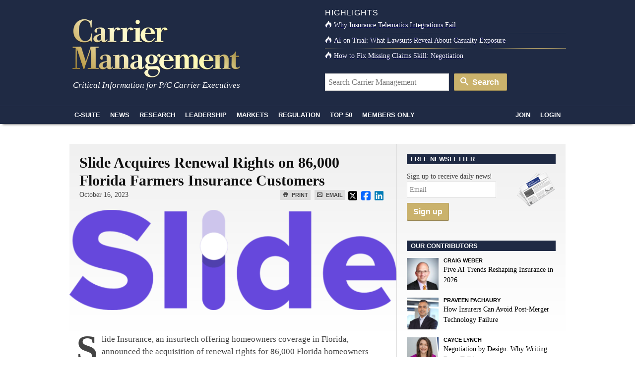

--- FILE ---
content_type: text/html; charset=UTF-8
request_url: https://www.carriermanagement.com/news/2023/10/16/254368.htm
body_size: 14527
content:
<!doctype html>
<html lang="en">
    <head>
  <meta charset="utf-8">
  <meta http-equiv="x-ua-compatible" content="ie=edge">
  <meta name="viewport" content="width=device-width, initial-scale=1">
  <script src="https://kit.fontawesome.com/bf319bf1b6.js" crossorigin="anonymous"></script>
  <meta name='robots' content='index, follow, max-image-preview:large, max-snippet:-1, max-video-preview:-1' />

	<title>Slide Acquires Renewal Rights on 86,000 Florida Farmers Insurance Customers</title>
	<link rel="canonical" href="https://www.carriermanagement.com/news/2023/10/16/254368.htm" />
	<meta property="og:locale" content="en_US" />
	<meta property="og:type" content="article" />
	<meta property="og:title" content="Slide Acquires Renewal Rights on 86,000 Florida Farmers Insurance Customers - Carrier Management" />
	<meta property="og:description" content="Slide Insurance, an insurtech offering homeowners coverage in Florida, announced the acquisition of renewal rights for 86,000 Florida homeowners insurance policies previously insured by Farmers Insurance. Farmers agents in Florida can work with Slide to ensure a smooth transition. Renewals issued by Slide will begin for February 2024 policy effective dates. The transaction does not &hellip; Continued" />
	<meta property="og:url" content="https://www.carriermanagement.com/news/2023/10/16/254368.htm" />
	<meta property="og:site_name" content="Carrier Management" />
	<meta property="article:modified_time" content="2023-10-16T22:30:45+00:00" />
	<meta property="og:image" content="https://www.carriermanagement.com/assets/Slide-full-color-digital-no-tagline.png" />
	<meta property="og:image:width" content="4939" />
	<meta property="og:image:height" content="1517" />
	<meta property="og:image:type" content="image/png" />
	<meta name="twitter:card" content="summary_large_image" />
	<meta name="twitter:label1" content="Est. reading time" />
	<meta name="twitter:data1" content="1 minute" />
	<meta name="twitter:label2" content="Written by" />
	<meta name="twitter:data2" content="admin" />
	<script type="application/ld+json" class="yoast-schema-graph">{"@context":"https://schema.org","@graph":[{"@type":"WebPage","@id":"https://www.carriermanagement.com/news/2023/10/16/254368.htm","url":"https://www.carriermanagement.com/news/2023/10/16/254368.htm","name":"Slide Acquires Renewal Rights on 86,000 Florida Farmers Insurance Customers - Carrier Management","isPartOf":{"@id":"https://www.carriermanagement.com/#website"},"primaryImageOfPage":{"@id":"https://www.carriermanagement.com/news/2023/10/16/254368.htm#primaryimage"},"image":{"@id":"https://www.carriermanagement.com/news/2023/10/16/254368.htm#primaryimage"},"thumbnailUrl":"/assets/Slide-full-color-digital-no-tagline.png","datePublished":"2023-10-16T15:19:18+00:00","dateModified":"2023-10-16T22:30:45+00:00","inLanguage":"en-US","potentialAction":[{"@type":"ReadAction","target":["https://www.carriermanagement.com/news/2023/10/16/254368.htm"]}]},{"@type":"ImageObject","inLanguage":"en-US","@id":"https://www.carriermanagement.com/news/2023/10/16/254368.htm#primaryimage","url":"/assets/Slide-full-color-digital-no-tagline.png","contentUrl":"/assets/Slide-full-color-digital-no-tagline.png","width":4939,"height":1517},{"@type":"WebSite","@id":"https://www.carriermanagement.com/#website","url":"https://www.carriermanagement.com/","name":"Carrier Management","description":"Critical Information for P/C Insurance Company Executives &amp; Directors","potentialAction":[{"@type":"SearchAction","target":{"@type":"EntryPoint","urlTemplate":"https://www.carriermanagement.com/?s={search_term_string}"},"query-input":{"@type":"PropertyValueSpecification","valueRequired":true,"valueName":"search_term_string"}}],"inLanguage":"en-US"}]}</script>


<link rel='dns-prefetch' href='//proxy.beyondwords.io' />
<link rel='dns-prefetch' href='//cdnjs.cloudflare.com' />
<link rel='dns-prefetch' href='//static.addtoany.com' />
<link rel="alternate" title="oEmbed (JSON)" type="application/json+oembed" href="https://www.carriermanagement.com/wp-json/oembed/1.0/embed?url=https%3A%2F%2Fwww.carriermanagement.com%2Fnews%2F2023%2F10%2F16%2F254368.htm" />
<link rel="alternate" title="oEmbed (XML)" type="text/xml+oembed" href="https://www.carriermanagement.com/wp-json/oembed/1.0/embed?url=https%3A%2F%2Fwww.carriermanagement.com%2Fnews%2F2023%2F10%2F16%2F254368.htm&#038;format=xml" />
<style id='wp-img-auto-sizes-contain-inline-css' type='text/css'>
img:is([sizes=auto i],[sizes^="auto," i]){contain-intrinsic-size:3000px 1500px}
/*# sourceURL=wp-img-auto-sizes-contain-inline-css */
</style>
<style id='classic-theme-styles-inline-css' type='text/css'>
/*! This file is auto-generated */
.wp-block-button__link{color:#fff;background-color:#32373c;border-radius:9999px;box-shadow:none;text-decoration:none;padding:calc(.667em + 2px) calc(1.333em + 2px);font-size:1.125em}.wp-block-file__button{background:#32373c;color:#fff;text-decoration:none}
/*# sourceURL=/wp-includes/css/classic-themes.min.css */
</style>
<link rel="stylesheet" href="https://cdnjs.cloudflare.com/ajax/libs/twitter-bootstrap/3.4.1/css/bootstrap.min.css">
<link rel="stylesheet" href="https://www.carriermanagement.com/app/themes/carriermanagement/mix/dist/cm.css?v=133">
    <script id="zones">
    <!--// <![CDATA[
        var OA_source = ""
        var OA_zones = {}
    // ]]> -->
    </script>
    <link rel="https://api.w.org/" href="https://www.carriermanagement.com/wp-json/" /><link rel="dns-prefetch" href="//ra.wellsmedia.com"><link rel="dns-prefetch" href="//doan9yfi4ok1q.cloudfront.net"><link rel="dns-prefetch" href="//d6zxf491dr98g.cloudfront.net"><link rel="dns-prefetch" href="//djj4itscfdfvu.cloudfront.net"><link rel="dns-prefetch" href="//cdn.segment.com"><link rel="dns-prefetch" href="//www.google-analytics.com"><link rel="dns-prefetch" href="//fonts.google.com"><link rel="dns-prefetch" href="//fonts.gstatic.com"><link rel="dns-prefetch" href="//cdnjs.cloudflare.com"><link rel="dns-prefetch" href="//ml314.com"><link rel="dns-prefetch" href="//in.getclicky.com"><link rel="dns-prefetch" href="//static.getclicky.com"><link rel="dns-prefetch" href="//www.woopra.com"><link rel="dns-prefetch" href="//static.woopra.com"><link rel="dns-prefetch" href="//pixel.quantserve.com"><link rel="dns-prefetch" href="//rules.quantcount.com"><link rel="dns-prefetch" href="//secure.quantserve.com"><script type="text/javascript">
!function(){var analytics=window.analytics=window.analytics||[];if(!analytics.initialize)if(analytics.invoked)window.console&&console.error&&console.error("Segment snippet included twice.");else{analytics.invoked=!0;analytics.methods=["trackSubmit","trackClick","trackLink","trackForm","pageview","identify","reset","group","track","ready","alias","debug","page","once","off","on","addSourceMiddleware","addIntegrationMiddleware","setAnonymousId","addDestinationMiddleware"];analytics.factory=function(e){return function(){var t=Array.prototype.slice.call(arguments);t.unshift(e);analytics.push(t);return analytics}};for(var e=0;e<analytics.methods.length;e++){var key=analytics.methods[e];analytics[key]=analytics.factory(key)}analytics.load=function(key,e){var t=document.createElement("script");t.type="text/javascript";t.async=!0;t.src="https://cdn.segment.com/analytics.js/v1/" + key + "/analytics.min.js";var n=document.getElementsByTagName("script")[0];n.parentNode.insertBefore(t,n);analytics._loadOptions=e};analytics._writeKey="bqXGlbC93QYmtYhizlE49NJv7C59SkY4";analytics.SNIPPET_VERSION="4.13.2";
analytics.load("bqXGlbC93QYmtYhizlE49NJv7C59SkY4");
analytics.page({"platform":"web","article-type":"free","category":"Industry News, News, U.S."});
}}();

//ccm informer
(function(f,i,c){var a=decodeURIComponent,e="",l="",o="||",g=";;",h="split",b="length",j="indexOf",k=0,n="localStorage",m="_ccmdt";f[c]=f[c]||{};function d(q){var p;if(f[n]){return f[n][q]||""}else{p=i.cookie.match(q+"=([^;]*)");return(p&&p[1])||""}}f[c].us={};e=a(d(m))[h](o);k=e[b];if(k>0){while(k--){l=e[k][h]("=");if(l[b]>1){if(l[1][j](g)>-1){f[c].us[l[0]]=l[1][h](g);f[c].us[l[0]].pop()}else{f[c].us[l[0]]=l[1]}}}}})(window,document,"_ml");

analytics.ready(function() {
        (function () {
        _ml = window._ml || {};
        _ml.eid = '80530';
        _ml.informer = {
            callback: function (gaSet,gaSend) { //call back when profile is loaded

                // GA4
                if (typeof analytics != 'undefined' && !_ml.isEmptyObj(_ml.us)) {
                  analytics.track("bombora_profile", {
                    nonInteraction: 1,
                    bombora_domain: _ml.us.dm,
                    bombora_company_revenue: _ml.us.cr,
                    bombora_company_size: _ml.us.cs,
                    bombora_decision_maker: _ml.us.dcm,
                    bombora_functional_area: (_ml.us.fa && _ml.us.fa.length > 0) ? _ml.us.fa[0] : null,
                    bombora_industry: _ml.us.ind,
                    bombora_install_data: (_ml.us.ins && _ml.us.ins.length > 0) ? _ml.us.ins[0] : null,
                    bombora_predictive_cat: (_ml.us.pc && _ml.us.pc.length > 0) ? _ml.us.pc[0] : null,
                    bombora_professional_grp: (_ml.us.pg && _ml.us.pg.length > 0) ? _ml.us.pg[0] : null,
                    bombora_seniority: _ml.us.sn,
                    bombora_topic: (_ml.us.tp && _ml.us.tp.length > 0) ? _ml.us.tp[0] : null,
                  });
                }

            },
            enable: true
        };
        var s = document.getElementsByTagName('script')[0], cd = new Date(), mltag = document.createElement('script');
        mltag.type = 'text/javascript'; mltag.async = true;
        mltag.src = 'https://ml314.com/tag.aspx?' + cd.getDate() + cd.getMonth() + cd.getFullYear();
        s.parentNode.insertBefore(mltag, s);
    })();
});

</script>

<script src="https://cdn.usefathom.com/script.js" data-site="UQAOLAVK" defer></script>

<script defer data-domain="carriermanagement.com" src="https://plausible.io/js/script.js"></script>
<style id='global-styles-inline-css' type='text/css'>
:root{--wp--preset--aspect-ratio--square: 1;--wp--preset--aspect-ratio--4-3: 4/3;--wp--preset--aspect-ratio--3-4: 3/4;--wp--preset--aspect-ratio--3-2: 3/2;--wp--preset--aspect-ratio--2-3: 2/3;--wp--preset--aspect-ratio--16-9: 16/9;--wp--preset--aspect-ratio--9-16: 9/16;--wp--preset--color--black: #000000;--wp--preset--color--cyan-bluish-gray: #abb8c3;--wp--preset--color--white: #ffffff;--wp--preset--color--pale-pink: #f78da7;--wp--preset--color--vivid-red: #cf2e2e;--wp--preset--color--luminous-vivid-orange: #ff6900;--wp--preset--color--luminous-vivid-amber: #fcb900;--wp--preset--color--light-green-cyan: #7bdcb5;--wp--preset--color--vivid-green-cyan: #00d084;--wp--preset--color--pale-cyan-blue: #8ed1fc;--wp--preset--color--vivid-cyan-blue: #0693e3;--wp--preset--color--vivid-purple: #9b51e0;--wp--preset--gradient--vivid-cyan-blue-to-vivid-purple: linear-gradient(135deg,rgb(6,147,227) 0%,rgb(155,81,224) 100%);--wp--preset--gradient--light-green-cyan-to-vivid-green-cyan: linear-gradient(135deg,rgb(122,220,180) 0%,rgb(0,208,130) 100%);--wp--preset--gradient--luminous-vivid-amber-to-luminous-vivid-orange: linear-gradient(135deg,rgb(252,185,0) 0%,rgb(255,105,0) 100%);--wp--preset--gradient--luminous-vivid-orange-to-vivid-red: linear-gradient(135deg,rgb(255,105,0) 0%,rgb(207,46,46) 100%);--wp--preset--gradient--very-light-gray-to-cyan-bluish-gray: linear-gradient(135deg,rgb(238,238,238) 0%,rgb(169,184,195) 100%);--wp--preset--gradient--cool-to-warm-spectrum: linear-gradient(135deg,rgb(74,234,220) 0%,rgb(151,120,209) 20%,rgb(207,42,186) 40%,rgb(238,44,130) 60%,rgb(251,105,98) 80%,rgb(254,248,76) 100%);--wp--preset--gradient--blush-light-purple: linear-gradient(135deg,rgb(255,206,236) 0%,rgb(152,150,240) 100%);--wp--preset--gradient--blush-bordeaux: linear-gradient(135deg,rgb(254,205,165) 0%,rgb(254,45,45) 50%,rgb(107,0,62) 100%);--wp--preset--gradient--luminous-dusk: linear-gradient(135deg,rgb(255,203,112) 0%,rgb(199,81,192) 50%,rgb(65,88,208) 100%);--wp--preset--gradient--pale-ocean: linear-gradient(135deg,rgb(255,245,203) 0%,rgb(182,227,212) 50%,rgb(51,167,181) 100%);--wp--preset--gradient--electric-grass: linear-gradient(135deg,rgb(202,248,128) 0%,rgb(113,206,126) 100%);--wp--preset--gradient--midnight: linear-gradient(135deg,rgb(2,3,129) 0%,rgb(40,116,252) 100%);--wp--preset--font-size--small: 13px;--wp--preset--font-size--medium: 20px;--wp--preset--font-size--large: 36px;--wp--preset--font-size--x-large: 42px;--wp--preset--spacing--20: 0.44rem;--wp--preset--spacing--30: 0.67rem;--wp--preset--spacing--40: 1rem;--wp--preset--spacing--50: 1.5rem;--wp--preset--spacing--60: 2.25rem;--wp--preset--spacing--70: 3.38rem;--wp--preset--spacing--80: 5.06rem;--wp--preset--shadow--natural: 6px 6px 9px rgba(0, 0, 0, 0.2);--wp--preset--shadow--deep: 12px 12px 50px rgba(0, 0, 0, 0.4);--wp--preset--shadow--sharp: 6px 6px 0px rgba(0, 0, 0, 0.2);--wp--preset--shadow--outlined: 6px 6px 0px -3px rgb(255, 255, 255), 6px 6px rgb(0, 0, 0);--wp--preset--shadow--crisp: 6px 6px 0px rgb(0, 0, 0);}:where(.is-layout-flex){gap: 0.5em;}:where(.is-layout-grid){gap: 0.5em;}body .is-layout-flex{display: flex;}.is-layout-flex{flex-wrap: wrap;align-items: center;}.is-layout-flex > :is(*, div){margin: 0;}body .is-layout-grid{display: grid;}.is-layout-grid > :is(*, div){margin: 0;}:where(.wp-block-columns.is-layout-flex){gap: 2em;}:where(.wp-block-columns.is-layout-grid){gap: 2em;}:where(.wp-block-post-template.is-layout-flex){gap: 1.25em;}:where(.wp-block-post-template.is-layout-grid){gap: 1.25em;}.has-black-color{color: var(--wp--preset--color--black) !important;}.has-cyan-bluish-gray-color{color: var(--wp--preset--color--cyan-bluish-gray) !important;}.has-white-color{color: var(--wp--preset--color--white) !important;}.has-pale-pink-color{color: var(--wp--preset--color--pale-pink) !important;}.has-vivid-red-color{color: var(--wp--preset--color--vivid-red) !important;}.has-luminous-vivid-orange-color{color: var(--wp--preset--color--luminous-vivid-orange) !important;}.has-luminous-vivid-amber-color{color: var(--wp--preset--color--luminous-vivid-amber) !important;}.has-light-green-cyan-color{color: var(--wp--preset--color--light-green-cyan) !important;}.has-vivid-green-cyan-color{color: var(--wp--preset--color--vivid-green-cyan) !important;}.has-pale-cyan-blue-color{color: var(--wp--preset--color--pale-cyan-blue) !important;}.has-vivid-cyan-blue-color{color: var(--wp--preset--color--vivid-cyan-blue) !important;}.has-vivid-purple-color{color: var(--wp--preset--color--vivid-purple) !important;}.has-black-background-color{background-color: var(--wp--preset--color--black) !important;}.has-cyan-bluish-gray-background-color{background-color: var(--wp--preset--color--cyan-bluish-gray) !important;}.has-white-background-color{background-color: var(--wp--preset--color--white) !important;}.has-pale-pink-background-color{background-color: var(--wp--preset--color--pale-pink) !important;}.has-vivid-red-background-color{background-color: var(--wp--preset--color--vivid-red) !important;}.has-luminous-vivid-orange-background-color{background-color: var(--wp--preset--color--luminous-vivid-orange) !important;}.has-luminous-vivid-amber-background-color{background-color: var(--wp--preset--color--luminous-vivid-amber) !important;}.has-light-green-cyan-background-color{background-color: var(--wp--preset--color--light-green-cyan) !important;}.has-vivid-green-cyan-background-color{background-color: var(--wp--preset--color--vivid-green-cyan) !important;}.has-pale-cyan-blue-background-color{background-color: var(--wp--preset--color--pale-cyan-blue) !important;}.has-vivid-cyan-blue-background-color{background-color: var(--wp--preset--color--vivid-cyan-blue) !important;}.has-vivid-purple-background-color{background-color: var(--wp--preset--color--vivid-purple) !important;}.has-black-border-color{border-color: var(--wp--preset--color--black) !important;}.has-cyan-bluish-gray-border-color{border-color: var(--wp--preset--color--cyan-bluish-gray) !important;}.has-white-border-color{border-color: var(--wp--preset--color--white) !important;}.has-pale-pink-border-color{border-color: var(--wp--preset--color--pale-pink) !important;}.has-vivid-red-border-color{border-color: var(--wp--preset--color--vivid-red) !important;}.has-luminous-vivid-orange-border-color{border-color: var(--wp--preset--color--luminous-vivid-orange) !important;}.has-luminous-vivid-amber-border-color{border-color: var(--wp--preset--color--luminous-vivid-amber) !important;}.has-light-green-cyan-border-color{border-color: var(--wp--preset--color--light-green-cyan) !important;}.has-vivid-green-cyan-border-color{border-color: var(--wp--preset--color--vivid-green-cyan) !important;}.has-pale-cyan-blue-border-color{border-color: var(--wp--preset--color--pale-cyan-blue) !important;}.has-vivid-cyan-blue-border-color{border-color: var(--wp--preset--color--vivid-cyan-blue) !important;}.has-vivid-purple-border-color{border-color: var(--wp--preset--color--vivid-purple) !important;}.has-vivid-cyan-blue-to-vivid-purple-gradient-background{background: var(--wp--preset--gradient--vivid-cyan-blue-to-vivid-purple) !important;}.has-light-green-cyan-to-vivid-green-cyan-gradient-background{background: var(--wp--preset--gradient--light-green-cyan-to-vivid-green-cyan) !important;}.has-luminous-vivid-amber-to-luminous-vivid-orange-gradient-background{background: var(--wp--preset--gradient--luminous-vivid-amber-to-luminous-vivid-orange) !important;}.has-luminous-vivid-orange-to-vivid-red-gradient-background{background: var(--wp--preset--gradient--luminous-vivid-orange-to-vivid-red) !important;}.has-very-light-gray-to-cyan-bluish-gray-gradient-background{background: var(--wp--preset--gradient--very-light-gray-to-cyan-bluish-gray) !important;}.has-cool-to-warm-spectrum-gradient-background{background: var(--wp--preset--gradient--cool-to-warm-spectrum) !important;}.has-blush-light-purple-gradient-background{background: var(--wp--preset--gradient--blush-light-purple) !important;}.has-blush-bordeaux-gradient-background{background: var(--wp--preset--gradient--blush-bordeaux) !important;}.has-luminous-dusk-gradient-background{background: var(--wp--preset--gradient--luminous-dusk) !important;}.has-pale-ocean-gradient-background{background: var(--wp--preset--gradient--pale-ocean) !important;}.has-electric-grass-gradient-background{background: var(--wp--preset--gradient--electric-grass) !important;}.has-midnight-gradient-background{background: var(--wp--preset--gradient--midnight) !important;}.has-small-font-size{font-size: var(--wp--preset--font-size--small) !important;}.has-medium-font-size{font-size: var(--wp--preset--font-size--medium) !important;}.has-large-font-size{font-size: var(--wp--preset--font-size--large) !important;}.has-x-large-font-size{font-size: var(--wp--preset--font-size--x-large) !important;}
/*# sourceURL=global-styles-inline-css */
</style>
</head>

    <body class="wp-singular new-template-default single single-new postid-254368 wp-theme-carriermanagement 254368.htm">
                
<header id="header" class="clearfix">
    <a class="skip-link" href='#main'>Skip to content</a>

    
    <div id="logo-area" class="container">
        <div class="row">
            <div class="col col-sm-6">
                <h1 id="logo"><a href="https://www.carriermanagement.com/" title="Carrier Management" rel="home"><img src="https://www.carriermanagement.com/img/cm-logo-nom-926x334.png" alt="Carrier Management" width="340" height="125" /></a></h1>
                <div id="tagline">Critical Information for P/C Carrier Executives</div>
            </div>

            <div class="col col-sm-6 headlines">
                <h4>Highlights</h4>
<ul>
    <li><a href="https://www.carriermanagement.com/features/2025/11/24/281755.htm"><i class="icon-fire  icon-white"></i>Why Insurance Telematics Integrations Fail</a></li><li><a href="https://www.carriermanagement.com/features/2025/11/17/281493.htm"><i class="icon-fire  icon-white"></i>AI on Trial: What Lawsuits Reveal About Casualty Exposure</a></li><li><a href="https://www.carriermanagement.com/features/2025/12/10/282224.htm"><i class="icon-fire  icon-white"></i>How to Fix Missing Claims Skill: Negotiation</a></li></ul>
<form role="search" method="get" class="form-search" action="https://www.carriermanagement.com/search/">
  <label class="hide" for="q">Search for:</label>
  <input type="text" value="" name="q" id="q" class="search-query" placeholder="Search Carrier Management">
  <button type="submit" class="btn btn-primary"><i class="icon-search icon-white"></i> Search</button>
</form>
            </div>
        </div>
    </div>
    <div id="sticky-nav-marker"></div>
    <div id="sticky-nav">
        <div class="container">
            <ul class="nav-main">
                <li id="small-logo"><a href="/"><img src="/assets/img/carrier-management-gold-95x36.png" alt="Carrier Management"/></a></li>
                <li id="nav-csuite" class="subnav hidden-xs"><a href="/c-suite/">C-Suite</a></li>
                <li id="nav-news" class="subnav"><a href="/news/">News</a></li>
                <li id="nav-research"><a href="/research/">Research</a></li>
                <li id="nav-leadership" class="subnav"><a href="/leadership-strategy/">Leadership</a></li>
                <li id="nav-markets" class="subnav hidden-xs"><a href="/markets/">Markets</a></li>
                <li id="nav-regulation" class="subnav hidden-xs"><a href="/regulation-compliance/">Regulation</a></li>
                <li id="nav-top" class="subnav"><a href="/top-content/">Top 50</a></li>
                <li id="nav-membersonly" class="subnav"><a href="/members-only/">Members Only</a></li>
            </ul>
            <ul class="nav-main pull-right">
                                                        <li id="nav-join" class="subnav"><a href="https://www.carriermanagement.com/members/signup?redirect_to=https%3A%2F%2Fwww.carriermanagement.com%2Fnews%2F2023%2F10%2F16%2F254368.htm" rel="nofollow">Join</a></li>
                    <li id="nav-login"><a href="https://www.carriermanagement.com/members/login?redirect_to=https://www.carriermanagement.com/news/2023/10/16/254368.htm" rel="nofollow">Login</a></li>
                                                </ul>
        </div>

        <div id="sticky-nav-header" class="mega-menu hide">
    <div id="subnav-csuite" class="subnav">
        <div class="container">
            <div class="row">
                <div class="col col-sm-4">
                    <ul class="nav nav-list">
                        <li><a href="/c-suite/boardroom-agenda/">Boardroom Agenda</a></li>
                        <li><a href="/c-suite/chief-executive/">CEO / Chief Executive</a></li>
                        <li><a href="/c-suite/financial/">CFO / Financial</a></li>
                        <li><a href="/c-suite/underwriting/">Underwriting</a></li>
                        <li><a href="/c-suite/technology/">CTO / Technology</a></li>
                        <li><a href="/c-suite/risk/">Risk</a></li>
                        <li><a href="/c-suite/brand-management/">Brand Management &amp; Sales</a></li>
                        <li><a href="/c-suite/investment-officers/">Investment Officers</a></li>
                        <li><a href="/c-suite/claims-legal/">Claims / Legal</a></li>
                        <li><a href="/c-suite/talent-management/">Talent Management</a></li>
                    </ul>
                </div>
                                    <div class="col col-sm-4">
                        <a class="article" href="https://www.carriermanagement.com/news/2026/01/24/283798.htm">
                            <img width="300" height="150" src="/assets/eaton-fire-burns-home-in-altadena-california-AP-300x150.jpg" class="attachment-mega-menu-span4 size-mega-menu-span4 wp-post-image" alt="" decoding="async">                            <span>Severe Convective Storms Become Costliest Insured Peril of 21st Century: Aon</span>
                        </a>
                    </div>
                                    <div class="col col-sm-4">
                        <a class="article" href="https://www.carriermanagement.com/news/2026/01/23/283770.htm">
                            <img width="300" height="150" src="/assets/20251213_EX60_MEDIA_044-300x150.jpeg" class="attachment-mega-menu-span4 size-mega-menu-span4 wp-post-image" alt="" decoding="async">                            <span>First Adaptive Seatbelt Promises Enhanced Safety</span>
                        </a>
                    </div>
                            </div>
        </div>
    </div>

    <div id="subnav-news" class="subnav">
        <div class="container">
            <div class="row">
                <div class="col col-sm-4">
                    <ul class="nav nav-list">
                        <li><a href="/news/us/">U.S.</a></li>
                        <li><a href="/news/international/">International</a></li>
                        <li><a href="/news/industry-news/">Industry News</a></li>
                        <li><a href="/news/government/">Government</a></li>
                        <li><a href="/news/technology-science/">Technology &amp; Science</a></li>
                    </ul>
                </div>
                                    <div class="col col-sm-4">
                        <a class="article" href="https://www.carriermanagement.com/news/2026/01/24/283800.htm">
                            <img width="300" height="150" src="/assets/bigstock-d-Illustration-Of-Server-Room-462267173-300x150.jpg" class="attachment-mega-menu-span4 size-mega-menu-span4 wp-post-image" alt="" loading="lazy" decoding="async">                            <span>AI Data Center Boom Risks Roiling Global Carmaker Supply Chains</span>
                        </a>
                    </div>
                                    <div class="col col-sm-4">
                        <a class="article" href="https://www.carriermanagement.com/news/2026/01/23/283771.htm">
                            <img width="300" height="150" src="/assets/full_pose_baseball_player_swinging_bat_and_loo_aaeb3f7e-885b-454a-9a52-4c8aa47ac542-300x150.png" class="attachment-mega-menu-span4 size-mega-menu-span4 wp-post-image" alt="" loading="lazy" decoding="async">                            <span>RLI Inks 30th Straight Full-Year Underwriting Profit</span>
                        </a>
                    </div>
                            </div>

            <h4><a href="/news/">See all News <i class="icon-open-right"></i></a></h4>
        </div>
    </div>

    <div id="subnav-leadership" class="subnav">
        <div class="container">
            <div class="row">
                <div class="col col-sm-4">
                    <ul class="nav nav-list">
                        <li><a href="/leadership-strategy/executive-spotlight/">Executive Spotlight</a></li>
                        <li><a href="/leadership-strategy/innovation/">Innovation</a></li>
                        <li><a href="/leadership-strategy/strategy/">Strategy</a></li>
                        <li><a href="/leadership-strategy/leadership/">Leadership</a></li>
                        <li><a href="/leadership-strategy/performance/">Performance</a></li>
                        <li><a href="/leadership-strategy/growth-initiatives/">Growth Initiatives</a></li>
                        <li><a href="/leadership-strategy/social-responsibility/">Social Responsibility</a></li>
                    </ul>
                </div>
                                    <div class="col col-sm-4">
                        <a class="article" href="https://www.carriermanagement.com/features/2026/01/23/283745.htm" style="display: block;">
                            <img width="300" height="150" src="/assets/Wildfire-Aftermath-Adjuster-on-Phone-ChatGPT-Image-Jan-16-2026-01_19_24-PM-300x150.png" class="attachment-mega-menu-span4 size-mega-menu-span4 wp-post-image" alt="" loading="lazy" decoding="async">                            <span>Navigating Seasonal Spikes in Insurance: Lessons From the 2025 LA Wildfires</span>
                        </a>
                    </div>
                                    <div class="col col-sm-4">
                        <a class="article" href="https://www.carriermanagement.com/news/2026/01/22/283686.htm" style="display: block;">
                            <img width="300" height="150" src="/assets/Travelers-Hartford-Connecticut-2-full-300x150.jpg" class="attachment-mega-menu-span4 size-mega-menu-span4 wp-post-image" alt="" loading="lazy" decoding="async">                            <span>20,000 AI Users at Travelers Prep for Innovation 2.0; Claims Call Centers Cut</span>
                        </a>
                    </div>
                            </div>
        </div>
    </div>

    <div id="subnav-markets" class="subnav">
        <div class="container">
            <div class="row">
                <div class="col col-sm-4">
                    <ul class="nav nav-list">
                        <li><a href="/markets/reinsurance/">Reinsurance</a></li>
                        <li><a href="/markets/emerging-markets/">Emerging Markets</a></li>
                        <li><a href="/markets/global-economy/">Global Economy</a></li>
                        <li><a href="/markets/personal-lines/">Personal Lines</a></li>
                        <li><a href="/markets/commercial-lines/">Commercial Lines</a></li>
                        <li><a href="/markets/specialty/">Specialty</a></li>
                    </ul>
                </div>
                                    <div class="col col-sm-4">
                        <a class="article" href="https://www.carriermanagement.com/news/2026/01/22/283693.htm" style="display: block;">
                            <img width="300" height="150" src="/assets/zurich-insurance-group-hq-bloomberg-300x150.jpg" class="attachment-mega-menu-span4 size-mega-menu-span4 wp-post-image" alt="" loading="lazy" decoding="async">                            <span>Update: Beazley Rejects Zurich Insurance&#8217;s £7.7 Billion Takeover Bid</span>
                        </a>
                    </div>
                                    <div class="col col-sm-4">
                        <a class="article" href="https://www.carriermanagement.com/news/2026/01/21/283656.htm" style="display: block;">
                            <img width="300" height="150" src="/assets/Home-burning-in-Colorado-Bloomberg-300x150.jpg" class="attachment-mega-menu-span4 size-mega-menu-span4 wp-post-image" alt="" loading="lazy" decoding="async">                            <span>LA Fire Survivors Got a Rude Surprise That Could Hit More Americans</span>
                        </a>
                    </div>
                            </div>
        </div>
    </div>

    <div id="subnav-regulation" class="subnav">
        <div class="container">
            <div class="row">
                <div class="col col-sm-4">
                    <ul class="nav nav-list">
                        <li><a href="/regulation-compliance/insurance-regulation/">Insurance Regulation</a></li>
                        <li><a href="/regulation-compliance/securities-regulation/">Securities Regulation</a></li>
                        <li><a href="/regulation-compliance/accounting-tax/">Accounting &amp; Tax</a></li>
                        <li><a href="/regulation-compliance/rating-agencies/">Rating Agencies</a></li>
                    </ul>
                </div>
                                    <div class="col col-sm-4">
                        <a class="article" href="https://www.carriermanagement.com/news/2026/01/21/283654.htm" style="display: block;">
                            <img width="300" height="150" src="/assets/Capitol-Hill-300x150.jpg" class="attachment-mega-menu-span4 size-mega-menu-span4 wp-post-image" alt="" loading="lazy" decoding="async">                            <span>Insurance Regulators, Trades Get Behind Latest Effort to Abolish FIO</span>
                        </a>
                    </div>
                                    <div class="col col-sm-4">
                        <a class="article" href="https://www.carriermanagement.com/news/2026/01/20/283636.htm" style="display: block;">
                            <img width="300" height="150" src="/assets/AdobeStock_713370191-businessman-balancing-stable-unstable-300x150.jpeg" class="attachment-mega-menu-span4 size-mega-menu-span4 wp-post-image" alt="" loading="lazy" decoding="async">                            <span>Outlook on Reinsurance Has Changed; Pre-&#8217;23 Property Pricing Back: AM Best</span>
                        </a>
                    </div>
                            </div>
        </div>
    </div>

    <div id="subnav-top" class="subnav">
        <div class="container">
            <div class="row">
                            <div class="col col-sm-3">
                    <a class="article" href="https://www.carriermanagement.com/news/2026/01/06/283147.htm">
                        <img width="235" height="150" src="/assets/satellite-view-of-hurricane-1543208143-AdobeStock-235x150.jpeg" class="attachment-mega-menu-span3 size-mega-menu-span3 wp-post-image" alt="" loading="lazy" decoding="async">                        <span>First Atlantic Hurricane Forecast for 2026 Suggests Season Close to 30-Year Norm</span>
                    </a>
                </div>
                            <div class="col col-sm-3">
                    <a class="article" href="https://www.carriermanagement.com/features/2026/01/08/283223.htm">
                        <img width="235" height="150" src="/assets/2026-trends-AdobeStock_1710044090-235x150.jpeg" class="attachment-mega-menu-span3 size-mega-menu-span3 wp-post-image" alt="" loading="lazy" decoding="async">                        <span>Five AI Trends Reshaping Insurance in 2026</span>
                    </a>
                </div>
                            <div class="col col-sm-3">
                    <a class="article" href="https://www.carriermanagement.com/news/2026/01/12/283239.htm">
                        <img width="235" height="150" src="/assets/Better-Insurance-Financials-Operating-Income-with-AI-235x150.png" class="attachment-mega-menu-span3 size-mega-menu-span3 wp-post-image" alt="" loading="lazy" decoding="async">                        <span>Expense Ratio Analysis: AI, Remote Work Drive Better P/C Insurer Results</span>
                    </a>
                </div>
                            <div class="col col-sm-3">
                    <a class="article" href="https://www.carriermanagement.com/news/2026/01/06/283094.htm">
                        <img width="235" height="150" src="/assets/bigstock-Business-people-making-a-toast-party-424469132-235x150.jpg" class="attachment-mega-menu-span3 size-mega-menu-span3 wp-post-image" alt="" loading="lazy" decoding="async">                        <span>Good Times for U.S. P/C Insurers May Not Last; Auto Challenges Ahead</span>
                    </a>
                </div>
                        </div>

            <h4><a href="/top-content/">See all Top 50 <i class="icon-open-right"></i></a></h4>
        </div>
    </div>

    <div id="subnav-membersonly" class="subnav">
        <div class="container">
            <div class="row">
                            <div class="col col-sm-3">
                    <a class="article" href="https://www.carriermanagement.com/features/2026/01/21/283658.htm">
                        <img width="235" height="150" src="/assets/2026-trends-AdobeStock_1865075770-235x150.jpeg" class="attachment-mega-menu-span3 size-mega-menu-span3 wp-post-image" alt="" loading="lazy" decoding="async">                        <span>Six Forces That Will Reshape Insurance in 2026</span>
                    </a>
                </div>
                            <div class="col col-sm-3">
                    <a class="article" href="https://www.carriermanagement.com/features/2026/01/20/283596.htm">
                        <img width="235" height="150" src="/assets/AI-driven-financial-analysis-on-paper-ChatGPT-235x150.png" class="attachment-mega-menu-span3 size-mega-menu-span3 wp-post-image" alt="" loading="lazy" decoding="async">                        <span>Negotiation by Design: Why Writing Beats Talking</span>
                    </a>
                </div>
                            <div class="col col-sm-3">
                    <a class="article" href="https://www.carriermanagement.com/features/2026/01/05/283067.htm">
                        <img width="235" height="150" src="/assets/12222025-Two-roads-diverge-good-enough-and-optimal-Copilot-235x150.jpg" class="attachment-mega-menu-span3 size-mega-menu-span3 wp-post-image" alt="" loading="lazy" decoding="async">                        <span>Why &#8216;Good Enough&#8217; Is Killing Insurance: The Hidden Cost of Satisficing</span>
                    </a>
                </div>
                            <div class="col col-sm-3">
                    <a class="article" href="https://www.carriermanagement.com/features/2025/12/29/282845.htm">
                        <img width="235" height="150" src="/assets/bigstock-Digital-Transaction-Outline-O-371425219-235x150.jpg" class="attachment-mega-menu-span3 size-mega-menu-span3 wp-post-image" alt="" loading="lazy" decoding="async">                        <span>How Insurers Can Avoid Post-Merger Technology Failure</span>
                    </a>
                </div>
                        </div>

            <h4><a href="/members-only/">See all Members Only Content <i class="icon-open-right"></i></a></h4>
        </div>
    </div>
    <div id="subnav-join" class="subnav">
        <div class="container">
            <div class="row">
                <div class="col col-sm-4">
                    <h4>Benefits</h4>
                    <ul class="bullets">
                        <li><strong>News for the P/C Insurance C-Suite</strong> - Focused reporting from reliable sources and experienced financial journalists.</li>
                        <li><strong>Research and Analysis Not Found Elsewhere</strong> - Exclusive content from researchers think tanks, industry experts and respected analysts.</li>
                        <li><strong>High-Profile Peers</strong> - Interviews with thought leaders in the global and U.S. insurance industry.</li>
                    </ul>
                </div>
                <div class="col col-sm-4 col-sm-offset-1">
                    <h4>Online Access</h4>
                    Complete, unrestricted access to the popular CarrierManagement.com website, which provides insurance company C-suite executives with daily news, white papers, advice, instruction and editorial on how to manage insurance companies more efficiently and more effectively.
                </div>
            </div>
        </div>
    </div>
</div>
    </div>
</header>

        <div class="wrap container" role="document">
                        <div class="content row">
                <main class="main">
                    <div class="article-feed" data-infinite-scroll data-toc="[{&quot;id&quot;:254368,&quot;title&quot;:&quot;Slide Acquires Renewal Rights on 86,000 Florida Farmers Insurance Customers&quot;,&quot;permalink&quot;:&quot;https:\/\/www.carriermanagement.com\/news\/2023\/10\/16\/254368.htm&quot;,&quot;author&quot;:&quot;&quot;,&quot;category&quot;:&quot;industry-news&quot;},{&quot;id&quot;:282905,&quot;title&quot;:&quot;Carrier Management&#039;s 2025 Top Insurance News Articles (Reader&#039;s Picks)&quot;,&quot;permalink&quot;:&quot;https:\/\/www.carriermanagement.com\/features\/2025\/12\/30\/282905.htm&quot;,&quot;author&quot;:&quot;&quot;,&quot;category&quot;:&quot;commercial-lines&quot;},{&quot;id&quot;:282894,&quot;title&quot;:&quot;AI, Litigation Funding and Market Crosscurrents: What CM Readers Cared About in 2025&quot;,&quot;permalink&quot;:&quot;https:\/\/www.carriermanagement.com\/features\/2025\/12\/29\/282894.htm&quot;,&quot;author&quot;:&quot;&quot;,&quot;category&quot;:&quot;claims-legal&quot;},{&quot;id&quot;:282917,&quot;title&quot;:&quot;Slideshow: Carrier Management&#039;s 2025 Top Editor&#039;s Picks (Unlocked)&quot;,&quot;permalink&quot;:&quot;https:\/\/www.carriermanagement.com\/features\/2026\/01\/01\/282917.htm&quot;,&quot;author&quot;:&quot;&quot;,&quot;category&quot;:&quot;chief-executive&quot;},{&quot;id&quot;:283067,&quot;title&quot;:&quot;&lt;i class=\&quot;icon-lock\&quot; data-toggle=\&quot;tooltip\&quot; data-title=\&quot;Members Only\&quot;&gt;&lt;\/i&gt;Why &#039;Good Enough&#039; Is Killing Insurance: The Hidden Cost of Satisficing&quot;,&quot;permalink&quot;:&quot;https:\/\/www.carriermanagement.com\/features\/2026\/01\/05\/283067.htm&quot;,&quot;author&quot;:&quot;&quot;,&quot;category&quot;:&quot;financial&quot;}]">
    
<div class="article-wrap"
     data-id="254368"
     data-permalink="https://www.carriermanagement.com/news/2023/10/16/254368.htm"
>
        <div class="bzn bzn-sized bzn-header-970x90">
        <ins data-revive-zoneid="117" data-revive-source="" data-revive-block="1" data-revive-id="36eb7c2bd3daa932a43cc2a8ffbed3a9" ></ins>
        <script async src="https://ra.wellsmedia.com/www/delivery/asyncjs.php"></script>
    </div>
    <!-- Begin Entry -->
    <div class="article post-254368 new type-new status-publish has-post-thumbnail hentry category-industry-news category-news category-us">


        <div class="row row-equal-heights">
            <div class="main with-sidebar article-main article-equal-heights">
                
<div class="page-header clearfix">

    <h2>Slide Acquires Renewal Rights on 86,000 Florida Farmers Insurance Customers</h2>

    <div class="categories pull-right" style="margin-bottom: 0;">
        <span><a href="https://www.carriermanagement.com/news/2023/10/16/254368.htm?print" rel="nofollow" onClick="_gaq.push(['_trackEvent', 'Print', 'Type', 'Article Print']);"><i class="icon-printer"></i> Print</a></span>

        <span><a href="mailto:?subject=Slide+Acquires+Renewal+Rights+on+86%2C000+Florida+Farmers+Insurance+Customers&amp;body=Slide+Acquires+Renewal+Rights+on+86%2C000+Florida+Farmers+Insurance+Customers%0Ahttps://www.carriermanagement.com/news/2023/10/16/254368.htm" onClick="_gaq.push(['_trackEvent', 'Email This', 'Type', 'Article Tools']);"><i class="icon-envelope"></i> Email</a></span>

        <!-- AddThis Button BEGIN -->
<div class="social-icons pull-right" style="margin-top: 2px;">
    <div class="a2a_kit a2a_kit_size_18 a2a_default_style">
        <a class="a2a_button_twitter">
            <i class="fa-brands fa-square-x-twitter"></i>
        </a>
        <a class="a2a_button_facebook">
            <i class="fa-brands fa-square-facebook"></i>
        </a>
        <a class="a2a_button_linkedin">
            <i class="fa-brands fa-linkedin"></i>
        </a>
    </div>
</div>
<!-- AddThis Button END -->
    </div>

    <div class="meta">

        
        October 16, 2023
        
            </div>

    <div style="max-height:445px;overflow:hidden;clear:both;" class="featured-image"><img width="620" height="190" src="/assets/Slide-full-color-digital-no-tagline-620x190.png" class="feature-image wp-post-image" alt="" style="height: auto;min-width: 100%;" fetchpriority="high" decoding="sync" srcset="/assets/Slide-full-color-digital-no-tagline-620x190.png 620w, /assets/Slide-full-color-digital-no-tagline-300x92.png 300w, /assets/Slide-full-color-digital-no-tagline-768x236.png 768w, /assets/Slide-full-color-digital-no-tagline-1536x472.png 1536w, /assets/Slide-full-color-digital-no-tagline-2048x629.png 2048w, /assets/Slide-full-color-digital-no-tagline-135x41.png 135w" sizes="(max-width: 620px) 100vw, 620px"></div></div>

<div class="entry-content">
    <article class="article-content clearfix">
    <div class="bzn bzn-sized bzn-audio-article"><div data-beyondwords-player="true" contenteditable="false"></div></div><p>Slide Insurance, an insurtech offering homeowners coverage in Florida, announced the acquisition of renewal rights for 86,000 Florida homeowners insurance policies previously insured by Farmers Insurance.</p>
<p>Farmers agents in Florida can work with Slide to ensure a smooth transition.</p>
<p>Renewals issued by Slide will begin for February 2024 policy effective dates.</p><div style="margin: 30px 0 24px -21px">    <div class="bzn bzn-sized bzn-intext">
        <ins data-revive-zoneid="173" data-revive-source="" data-revive-block="1" data-revive-id="36eb7c2bd3daa932a43cc2a8ffbed3a9" ></ins>
        <script async src="https://ra.wellsmedia.com/www/delivery/asyncjs.php"></script>
    </div></div>
<p>The transaction does not include Farmers Insurance renters, auto or umbrella policies.</p>
<p>The company&#8217;s CEO remains bullish on Florida&#8217;s insurance market.</p>
<p>&#8220;The recent reforms are working and the Florida insurance market is stabilizing,&#8221; said Bruce Lucas, Founder and CEO of Slide. &#8220;The transaction with Farmers will provide all policyholders a seamless transition and ongoing coverage.&#8221;</p>
<p>Following the acquisition of renewal rights to over 91,000 policies from UPC Insurance earlier this year, Slide has continued to emphasize building strong financial stability.</p>
<p>In July, the company finalized its second $100 million catastrophe bond. In June, Slide secured $35 million in additional capital through a senior credit facility with Regions Bank. The company placed an oversubscribed reinsurance program protecting Slide to the 200-year return period in May.</p>
    </article>
</div>

<div class="entry-footer">
        <div class="clearfix categories">
        <div class="tools pull-right">
            <span><a href="https://www.carriermanagement.com/news/2023/10/16/254368.htm?print" rel="nofollow" onClick="_gaq.push(['_trackEvent', 'Print', 'Type', 'Article Print']);"><i class="icon-printer"></i> Print</a></span>
            <span><a href="mailto:?subject=Slide+Acquires+Renewal+Rights+on+86%2C000+Florida+Farmers+Insurance+Customers&amp;body=Slide+Acquires+Renewal+Rights+on+86%2C000+Florida+Farmers+Insurance+Customers%0Ahttps://www.carriermanagement.com/news/2023/10/16/254368.htm" onClick="_gaq.push(['_trackEvent', 'Email This', 'Type', 'Article Tools']);"><i class="icon-envelope"></i> Email</a></span>

            <!-- AddThis Button BEGIN -->
<div class="social-icons clearfix" style="margin-top: 10px;">
    <div class="a2a_kit a2a_kit_size_18 a2a_default_style">
        <a class="a2a_button_twitter">
            <i class="fa-brands fa-square-x-twitter"></i>
        </a>
        <a class="a2a_button_facebook">
            <i class="fa-brands fa-square-facebook"></i>
        </a>
        <a class="a2a_button_linkedin">
            <i class="fa-brands fa-linkedin"></i>
        </a>
    </div>
</div>
<!-- AddThis Button END -->
        </div>
        <div><span><a href="https://www.carriermanagement.com/news/industry-news/" rel="category tag">Industry News</a></span><span><a href="https://www.carriermanagement.com/news/" rel="category tag">News</a></span><span><a href="https://www.carriermanagement.com/news/us/" rel="category tag">U.S.</a></span></div>
    </div>
    <div class="article-poll" data-post="254368">
    <div class="article-poll-vote">
        <p>Was this article valuable?</p>
        <div class="article-poll-buttons">
            <button class="article-poll-yes">Yes</button>
            <button class="article-poll-no">No</button>
        </div>
    </div>

    <div class="article-poll-feedback voted-no">
        <form class="feedback-form">
            <p>Thank you! Please tell us what we can do to improve this article.</p>
            <textarea placeholder="Enter you feedback..."></textarea>
            <button type="submit" class="submit" disabled>Submit</button>
            <button class="cancel">No Thanks</button>
        </form>
    </div>

    <div class="article-poll-feedback voted-yes">
        <form class="feedback-form">
            <p>Thank you! <span class="percent"></span>% of people found this article valuable. Please tell us what you liked about it.</p>
            <textarea placeholder="Enter you feedback..."></textarea>
            <button type="submit" class="submit" disabled>Submit</button>
            <button class="cancel">No Thanks</button>
        </form>
    </div>

    <div class="article-poll-more-articles">
        <p class="thank-you-text">Here are more articles you may enjoy.</p>
        <div class="article-grid-list row">
                    <div class="col col-sm-3">
                <a href="https://www.carriermanagement.com/features/2026/01/23/283745.htm">
                    <img width="134" height="134" src="/assets/Wildfire-Aftermath-Adjuster-on-Phone-ChatGPT-Image-Jan-16-2026-01_19_24-PM-150x150.png" class="attachment-134x134 size-134x134 wp-post-image" alt="" decoding="async">Navigating Seasonal Spikes in Insurance: Lessons From the 2025 LA Wildfires                </a>
            </div>
                    <div class="col col-sm-3">
                <a href="https://www.carriermanagement.com/news/2026/01/16/283567.htm">
                    <img width="134" height="134" src="/assets/AdobeStock_1294684534-AI-assistant-agent-helping-with-coding-150x150.jpeg" class="attachment-134x134 size-134x134 wp-post-image" alt="" decoding="async">10,000 Travelers Employees Get AI Assistants via Anthropic Partnership                </a>
            </div>
                    <div class="col col-sm-3">
                <a href="https://www.carriermanagement.com/news/2026/01/21/283646.htm">
                    <img width="134" height="134" src="/assets/bigstock-Beautiful-Flat-Design-Business-267997651-135x135.jpg" class="attachment-134x134 size-134x134 wp-post-image" alt="" decoding="async" srcset="/assets/bigstock-Beautiful-Flat-Design-Business-267997651-135x135.jpg 135w, /assets/bigstock-Beautiful-Flat-Design-Business-267997651-300x300.jpg 300w, /assets/bigstock-Beautiful-Flat-Design-Business-267997651-620x620.jpg 620w, /assets/bigstock-Beautiful-Flat-Design-Business-267997651-150x150.jpg 150w, /assets/bigstock-Beautiful-Flat-Design-Business-267997651-768x768.jpg 768w, /assets/bigstock-Beautiful-Flat-Design-Business-267997651.jpg 900w" sizes="(max-width: 134px) 100vw, 134px">Back to Normal: Swiss Re Institute Sees U.S. P/C Insurance Past Cyclical Peak                </a>
            </div>
                    <div class="col col-sm-3">
                <a href="https://www.carriermanagement.com/news/2026/01/22/283686.htm">
                    <img width="134" height="134" src="/assets/Travelers-Hartford-Connecticut-2-full-150x150.jpg" class="attachment-134x134 size-134x134 wp-post-image" alt="" decoding="async" loading="lazy">20,000 AI Users at Travelers Prep for Innovation 2.0; Claims Call Centers Cut                </a>
            </div>
                </div>
    </div>

    <div class="article-poll-loading">
        <div class="loader"></div>
    </div>
</div>
<hr>
<div class="article-extras">
    <div class="contributors">
        <h3>Our Contributors</h3>
        <div class="row contributor-list contributor-list-entry"><div class="col col-sm-6"><a class="contributor" href="https://www.carriermanagement.com/features/2026/01/23/283745.htm"><span class="contributor-image"><img width="64" height="64" src="/assets/CrowePete_Bio-Pic-150x150.jpg" class="attachment-64x64 size-64x64 wp-post-image" alt="" decoding="async" loading="lazy"></span><span class="contributor-content"><span class="contributor-name">Peter Crowe</span><span class="contributor-article">Navigating Seasonal Spikes in Insurance: Lessons From the 2025 LA Wildfires</span></span></a></div><div class="col col-sm-6"><a class="contributor" href="https://www.carriermanagement.com/features/2026/01/08/283223.htm"><span class="contributor-image"><img width="64" height="64" src="/assets/Tim-Queen-135x134.jpg" class="attachment-64x64 size-64x64 wp-post-image" alt="" decoding="async" loading="lazy" srcset="/assets/Tim-Queen-135x134.jpg 135w, /assets/Tim-Queen-150x150.jpg 150w, /assets/Tim-Queen.jpg 260w" sizes="auto, (max-width: 64px) 100vw, 64px"></span><span class="contributor-content"><span class="contributor-name">Tim Queen</span><span class="contributor-article">Five AI Trends Reshaping Insurance in 2026</span></span></a></div></div><div class="row contributor-list contributor-list-entry"><div class="col col-sm-6"><a class="contributor" href="https://www.carriermanagement.com/features/2026/01/20/283596.htm"><span class="contributor-image"><img width="64" height="64" src="/assets/Cayce-Lynch-150x150.jpg" class="attachment-64x64 size-64x64 wp-post-image" alt="" decoding="async" loading="lazy"></span><span class="contributor-content"><span class="contributor-name">Cayce Lynch</span><span class="contributor-article">Negotiation by Design: Why Writing Beats Talking</span></span></a></div><div class="col col-sm-6"><a class="contributor" href="https://www.carriermanagement.com/features/2026/01/08/283223.htm"><span class="contributor-image"><img width="64" height="64" src="/assets/Craig-Weber-135x134.jpg" class="attachment-64x64 size-64x64 wp-post-image" alt="" decoding="async" loading="lazy" srcset="/assets/Craig-Weber-135x134.jpg 135w, /assets/Craig-Weber-150x150.jpg 150w, /assets/Craig-Weber.jpg 260w" sizes="auto, (max-width: 64px) 100vw, 64px"></span><span class="contributor-content"><span class="contributor-name">Craig Weber</span><span class="contributor-article">Five AI Trends Reshaping Insurance in 2026</span></span></a></div></div><div class="row contributor-list contributor-list-entry"><div class="col col-sm-6"><a class="contributor" href="https://www.carriermanagement.com/features/2026/01/23/283745.htm"><span class="contributor-image"><img width="64" height="64" src="/assets/Nick-LamparelliHeadshot-GS-150x150.jpg" class="attachment-64x64 size-64x64 wp-post-image" alt="" decoding="async" loading="lazy"></span><span class="contributor-content"><span class="contributor-name">Nick Lamparelli</span><span class="contributor-article">Navigating Seasonal Spikes in Insurance: Lessons From the 2025 LA Wildfires</span></span></a></div><div class="col col-sm-6"><a class="contributor" href="https://www.carriermanagement.com/features/2025/12/29/282845.htm"><span class="contributor-image"><img width="64" height="64" src="/assets/Praveen-Pachaury-150x150.png" class="attachment-64x64 size-64x64 wp-post-image" alt="" decoding="async" loading="lazy"></span><span class="contributor-content"><span class="contributor-name">Praveen Pachaury</span><span class="contributor-article">How Insurers Can Avoid Post-Merger Technology Failure</span></span></a></div></div><a href="/contributors/" class="more pull-right">See All Our Contributors</a>    </div>
</div>
</div>
            </div>

            <aside class="article-sidebar article-equal-heights sidebar">
                <div class="sidebar-static clearfix">
    <div class="widget">
        <h3 class="section-top">Free Newsletter</h3>
        <div class="newsletter-subscribe">
    <img src="https://www.carriermanagement.com/assets/img/newsletter-stack.png" width="80" height="72" alt="Newsletter" class="pull-right">Sign up to receive daily news!

    <form method="POST" action="https://www.carriermanagement.com/subscribe/store" accept-charset="UTF-8" id="free-newsletters">
        <input name="required" type="hidden" value="email,newsletters">
        <input name="subscriber_source" type="hidden" value="cm/sidebar">
        <input name="destination" type="hidden" value="thank-you">
        <input id="twitter-input" name="twitter" type="hidden" value="">

        <input type="hidden" name="newsletters[]" value="9463e36914-6093">
        <input type="hidden" name="newsletters[]" value="9463e36914-6229">

        <input type="text" id="email" name="email" placeholder="Email">

        <button type="submit" class="btn btn-primary">Sign up</button>
    </form>
</div>    </div>
</div>

<div class="sidebar-sticky clearfix">
    <div class="widget" data-refresh-ad data-zone="118">
            <div class="bzn bzn-sized bzn-right-2nd-300x250-1 bzn-sidebar">
        <ins data-revive-zoneid="118" data-revive-source="" data-revive-block="1" data-revive-id="36eb7c2bd3daa932a43cc2a8ffbed3a9" ></ins>
        <script async src="https://ra.wellsmedia.com/www/delivery/asyncjs.php"></script>
    </div>    </div>

    <div class="widget">
        <h3>Our Contributors</h3>
<div class="contributor-list contributor-list-sidebar">
    <a class="contributor" href="https://www.carriermanagement.com/features/2026/01/08/283223.htm"><span class="contributor-image"><img width="64" height="64" src="/assets/Craig-Weber-135x134.jpg" class="attachment-64x64 size-64x64 wp-post-image" alt="" decoding="async" loading="lazy" srcset="/assets/Craig-Weber-135x134.jpg 135w, /assets/Craig-Weber-150x150.jpg 150w, /assets/Craig-Weber.jpg 260w" sizes="auto, (max-width: 64px) 100vw, 64px"></span><span class="contributor-content"><span class="contributor-name">Craig Weber</span><span class="contributor-article">Five AI Trends Reshaping Insurance in 2026</span></span></a><a class="contributor" href="https://www.carriermanagement.com/features/2025/12/29/282845.htm"><span class="contributor-image"><img width="64" height="64" src="/assets/Praveen-Pachaury-150x150.png" class="attachment-64x64 size-64x64 wp-post-image" alt="" decoding="async" loading="lazy"></span><span class="contributor-content"><span class="contributor-name">Praveen Pachaury</span><span class="contributor-article">How Insurers Can Avoid Post-Merger Technology Failure</span></span></a><a class="contributor hide-very-short" href="https://www.carriermanagement.com/features/2026/01/20/283596.htm"><span class="contributor-image"><img width="64" height="64" src="/assets/Cayce-Lynch-150x150.jpg" class="attachment-64x64 size-64x64 wp-post-image" alt="" decoding="async" loading="lazy"></span><span class="contributor-content"><span class="contributor-name">Cayce Lynch</span><span class="contributor-article">Negotiation by Design: Why Writing Beats Talking</span></span></a><a class="contributor hide-short" href="https://www.carriermanagement.com/features/2026/01/08/283223.htm"><span class="contributor-image"><img width="64" height="64" src="/assets/Tim-Queen-135x134.jpg" class="attachment-64x64 size-64x64 wp-post-image" alt="" decoding="async" loading="lazy" srcset="/assets/Tim-Queen-135x134.jpg 135w, /assets/Tim-Queen-150x150.jpg 150w, /assets/Tim-Queen.jpg 260w" sizes="auto, (max-width: 64px) 100vw, 64px"></span><span class="contributor-content"><span class="contributor-name">Tim Queen</span><span class="contributor-article">Five AI Trends Reshaping Insurance in 2026</span></span></a><a href="/contributors/" class="more pull-right">See All Our Contributors</a></div>    </div>

    </div>
            </aside>
        </div>

    </div>
    <!-- End Entry -->

</div></div>                </main>

                            </div>
        </div>

        
<div id="footer-nav">
    <nav id="nav-footer">
        <ul>
            <li><a href="/c-suite/">C-Suite</a></li>
            <li><a href="/news/">News</a></li>
            <li><a href="/leadership-strategy/">Leadership</a></li>
            <li><a href="/markets/">Markets</a></li>
            <li><a href="/regulation-compliance/">Regulation</a></li>
            <li><a href="/top-content/">Top 50</a></li>
            <li><a href="/members-only/">Members Only</a></li>
            <li><a href="https://www.insurancejournal.tv/channels/carrier-management/">Videos</a></li>
        </ul>
    </nav>
</div>

<footer>
    <div class="container">
        <div class="footer-blocks">
            <div class="col col-md-3 col-sm-6">
                <h4><span><i class="icon-align-justify icon-white"></i>Headlines</span></h4>
                <ul>
                <li><a href="https://www.carriermanagement.com/features/2025/11/24/281755.htm"><i class="icon-fire  icon-white"></i>Why Insurance Telematics Integrations Fail</a></li><li><a href="https://www.carriermanagement.com/features/2025/11/17/281493.htm"><i class="icon-fire  icon-white"></i>AI on Trial: What Lawsuits Reveal About Casualty Exposure</a></li><li><a href="https://www.carriermanagement.com/features/2025/12/10/282224.htm"><i class="icon-fire  icon-white"></i>How to Fix Missing Claims Skill: Negotiation</a></li><li><a href="https://www.carriermanagement.com/features/2025/11/20/281652.htm"><i class="icon-fire  icon-white"></i>The Good Neighbor</a></li>                </ul>

                <h4><span><i class="icon-wrench icon-white"></i>Resources</span></h4>
                <ul>
                    <li><a href="https://www.insurancejournal.tv/channels/carrier-management/">Videos / Podcasts</a></li>
                    <li><a href="/contributors/">Contributors</a></li>
                </ul>
            </div>

            <div class="col col-md-3 col-sm-6">
                <h4><span><i class="icon-fire icon-white"></i>Popular Topics</span></h4>
                <ul>
                    <li><a href="/c-suite/boardroom-agenda/">Boardroom Agenda</a></li>
                    <li><a href="/c-suite/technology/">Technology</a></li>
                    <li><a href="/c-suite/financial/">Financial</a></li>
                    <li><a href="/news/">News</a></li>
                </ul>

                <h4><span class="brand-spotlight-orange">Brand Spotlight</span></h4>
                <ul>
                    <li><a href="/brand-spotlight/cotality/">Cotality</a></li><li><a href="/brand-spotlight/cytora/">Cytora</a></li><li><a href="/brand-spotlight/hazardhub/">HazardHub</a></li><li><a href="/brand-spotlight/indico-data/">Indico Data</a></li><li><a href="/brand-spotlight/majesco/">Majesco</a></li><li><a href="/brand-spotlight/verisk/">Verisk</a></li><li><a href="/brand-spotlight/vertafore/">Vertafore</a></li>
                    <!-- <li><a href="/brand-spotlight/corelogic/">CoreLogic</a></li>
                    <li><a href="/brand-spotlight/majesco/">Majesco</a></li>
                    <li><a href="/brand-spotlight/verisk/">Verisk</a></li>
                    <li><a href="/brand-spotlight/vertafore/">Vertafore</a></li> -->
                                    </ul>
            </div>

            <div class="col col-md-3 col-sm-6 clear-tablet">
                <h4><span><i class="icon-comment icon-white"></i>Connect with us</span></h4>
                <ul>
                    <li><a href="/subscribe/" class="social-email"><i class="icon-envelope"></i> Email Newsletters</a></li>
                    <li><a href="https://twitter.com/CarrierMgmt" class="social-twitter"><i class="fa-brands fa-x-twitter"></i> Twitter</a></li>
                    <li><a href="https://www.facebook.com/CarrierManagement/" class="social-facebook"><i class="fa-brands fa-facebook"></i> Facebook</a></li>
                    <li><a href="https://www.linkedin.com/company/carrier-management/" class="social-linkedin"><i class="fa-brands fa-linkedin"></i> LinkedIn</a></li>
                    <li><a href="/do-not-sell/" class="font-weight-bold">Do Not Sell My Info</a></li>
                </ul>
            </div>

            <div class="col col-md-3 col-sm-6">
                <h4><span>Carrier Management</span></h4>
                <ul>
                    <li><a href="/submitcontent/">Submit Content</a></li>
                    <li><a href="/advertise/">Advertise</a></li>
                    <li><a href="/subscribe/">Subscribe</a></li>
                    <li><a href="/contact/">Contact Us</a></li>
                </ul>

                <h4><span>Wells Media Group Network</span></h4>
                <ul class="network">
                    <li><a href="https://www.carriermanagement.com"><img src="/assets/img/network/cm.png" width="16" height="16" alt="Carrier Management icon">Carrier Management</a></li>
                    <li><a href="https://www.insurancejournal.com"><img src="/assets/img/network/ij.png" width="16" height="16" alt="Insurance Journal icon">Insurance Journal</a></li>
                    <li><a href="https://www.claimsjournal.com"><img src="/assets/img/network/cj.png" width="16" height="16" alt="Claims Journal icon">Claims Journal</a></li>
                    <li><a href="https://www.ijacademy.com"><img src="/assets/img/network/ija.png" width="16" height="16" alt="IJ Academy icon">Insurance Journal Academy</a></li>
                    <li><a href="https://www.insurancejournal.tv"><img src="/assets/img/network/ijtv.png" width="16" height="16" alt="Insurance Journal TV icon">Insurance Journal TV</a></li>
                    <li><a href="https://www.mynewmarkets.com"><img src="/assets/img/network/mnm.png" width="16" height="16" alt="MyNewMarkets.com icon">MyNewMarkets.com</a></li>
                </ul>
            </div>
        </div>
    </div>
    <div id="copyright">&copy; 2026 by Wells Media Group, Inc. <a href="/privacy/">Privacy Policy</a> | <a href="/terms/">Terms &amp; Conditions</a> | <a href="/sitemap/">Site Map</a></div>
</footer>

    <div class="bzn bzn-sized bzn-overlay">
        <ins data-revive-zoneid="180" data-revive-source="" data-revive-block="1" data-revive-id="36eb7c2bd3daa932a43cc2a8ffbed3a9" ></ins>
        <script async src="https://ra.wellsmedia.com/www/delivery/asyncjs.php"></script>
    </div>



<script type="speculationrules">
{"prefetch":[{"source":"document","where":{"and":[{"href_matches":"/*"},{"not":{"href_matches":["/wp/wp-*.php","/wp/wp-admin/*","/assets/*","/app/*","/app/plugins/*","/app/themes/carriermanagement/*","/*\\?(.+)"]}},{"not":{"selector_matches":"a[rel~=\"nofollow\"]"}},{"not":{"selector_matches":".no-prefetch, .no-prefetch a"}}]},"eagerness":"conservative"}]}
</script>
                <script
                    data-beyondwords-sdk="true"
                    async
                    defer
                    src="https://proxy.beyondwords.io/npm/@beyondwords/player@latest/dist/umd.js"
                    onload='document.querySelectorAll(&quot;div[data-beyondwords-player]&quot;).forEach(function(el) { new BeyondWords.Player({ ...{&quot;projectId&quot;:15320,&quot;contentId&quot;:8966688,&quot;playerStyle&quot;:&quot;standard&quot;,&quot;callToAction&quot;:&quot;Listen to this article&quot;,&quot;widgetStyle&quot;:&quot;none&quot;,&quot;widgetPosition&quot;:&quot;auto&quot;,&quot;skipButtonStyle&quot;:&quot;segments&quot;,&quot;clickableSections&quot;:&quot;body&quot;}, target: el });});'
                ></script>
                <script  src="https://cdnjs.cloudflare.com/ajax/libs/jquery/1.12.4/jquery.min.js" id="jquery-js"></script>
<script  src="https://cdnjs.cloudflare.com/ajax/libs/twitter-bootstrap/3.4.1/js/bootstrap.min.js" id="bootstrap-js-js"></script>
<script type="text/javascript" id="cm-scripts-js-extra">
/* <![CDATA[ */
var CM_Global = {"ajaxUrl":"https://www.carriermanagement.com/wp/wp-admin/admin-ajax.php","typesense_search_key":"rpS6tzRER4FBXrRrr7EXzD3mLGkWoxv3","typesense_default_collection":"cm-articles","typesense_featured_collection":"cm-featured","typesense_collections":{"articles":{"search":{"query_by":"title,content,year,tags,authors,opencalais_entities,companies,persons,cities,states,countries,date_formatted","highlight_fields":"title,content","highlight_affix_num_tokens":8,"text_match_type":"max_weight","per_page":10,"facet_by":"type,year,companies,persons,cities,states,countries","num_typos":0,"typo_tokens_threshold":0},"synonyms":{"cannabis":{"synonyms":["cannabis","marijuana","hemp","CBD","THC"]},"agribusiness":{"synonyms":["agribusiness","agri-business","farm insurance"]},"insurtech":{"synonyms":["insurtech","insurance technology","insuretech"]},"reinsurance":{"synonyms":["reinsurance","re-insurance"]},"jobs":{"synonyms":["jobs","careers"]},"property-casualty":{"synonyms":["P&C","PC Insurance","P/C"]},"auto":{"synonyms":["auto","automobile","car","vehicle"]},"e-o":{"synonyms":["E&O","errors and omissions","e and o"]},"hank-greenberg":{"synonyms":["Hank Greenberg","Maurice Hank Greenberg","Maurice Greenberg"]},"workers-comp":{"synonyms":["workers compensation"," workers comp","work comp"]}},"filters":{"recency_items":[{"label":"All Time"},{"label":"Past 7 Days","start":1768735318},{"label":"Past 30 Days","start":1766748118},{"label":"Past Year","start":1737804118}]},"queries":{"cm":{"document_mapper":"cm_search_article_to_searchable_document","query_args":{"post_type":["post","new"],"post_status":["publish"]}},"ijtv":{"db":"ijtv","document_mapper":"cm_search_ijtv_to_searchable_document","query_args":{"post_type":["post"],"post_status":["publish"]}}},"config":{"name":"cm-articles","fields":[{"name":"post_id","type":"int32"},{"name":"type","type":"string","facet":true},{"name":"date","type":"int64","sort":true},{"name":"post_date","type":"int64"},{"name":"date_formatted","type":"string"},{"name":"post_date_formatted","type":"string"},{"name":"year","type":"string","facet":true},{"name":"timestamp","type":"int64"},{"name":"title","type":"string"},{"name":"content","type":"string"},{"name":"excerpt","type":"string"},{"name":"url","type":"string"},{"name":"authors","type":"string[]","facet":true,"optional":true},{"name":"region","type":"string","optional":true},{"name":"image","type":"string","optional":true},{"name":"categories","type":"string[]","optional":true,"facet":true},{"name":"tags","type":"string[]","optional":true,"facet":true},{"name":"topics","type":"string[]","optional":true,"facet":true},{"name":"topics_companies","type":"string[]","optional":true,"facet":true},{"name":"topics_locations","type":"string[]","optional":true,"facet":true},{"name":"opencalais_entities","type":"string","optional":true},{"name":"companies","type":"string[]","optional":true,"facet":true},{"name":"persons","type":"string[]","optional":true,"facet":true},{"name":"cities","type":"string[]","optional":true,"facet":true},{"name":"states","type":"string[]","optional":true,"facet":true},{"name":"countries","type":"string[]","optional":true,"facet":true}]}},"featured":{"search":{"query_by":"title,content,tags","highlight_fields":"title,content"},"documents":[{"id":"featured-advertise","title":"Advertise on Insurance Journal","content":"Reach the Internet's largest audience of property casualty professionals. Choose from dozens of creative advertising and sponsorship options. Click here for our media kit!","url":"https://www.insurancejournal.com/advertise/","tags":["advertise","media kit"]},{"id":"featured-subscribe","title":"Subscribe to Insurance Journal's Free Email Newsletters","content":"Subscribe today for free and get the newsletters that over 100,000 property/casualty professionals count on every day.","url":"https://www.insurancejournal.com/subscribe/","tags":["subscribe","email","newsletters","unsubscribe","subscription"]},{"id":"featured-job-board","title":"Insurance Job Board","content":"Industry jobs for property/casualty professionals. Find your next opportunity here.","url":"https://www.insurancejournal.com/jobs/","tags":["job","career","recruiting","hiring"]},{"id":"featured-century-in-insurance","title":"A Century of Insurance Journal","content":"As Insurance Journal's 100th anniversary comes to a close, we look back at the past 100 years in insurance.","url":"https://www.insurancejournal.com/100-years-in-insurance/","tags":["100 years","century","anniversary","history"]},{"id":"topics-cannabis","title":"Cannabis Sectionfront","content":"Explore the latest in cannabis news, reports, and insights.","url":"https://www.insurancejournal.com/cannabis/","tags":["cannabis","marijuana","hemp","cbd"]},{"id":"topics-insurtech","title":"Insurtech Sectionfront","content":"Explore the latest in insurtech news, reports, and insights.","url":"https://www.insurancejournal.com/insurtech/","tags":["insurtech","startups","technology"]}],"document_defaults":{"type":"feature","date":20260125,"post_date":20260125,"date_formatted":"Jan 25, 2026","post_date_formatted":"Jan 25, 2026","timestamp":1769340118,"year":"2026","region":null,"image":null,"categories":null,"tags":null,"topics":[],"topics_companies":[],"topics_locations":[],"authors":[],"authors_formated":null,"taxonomies":[],"opencalais_entities":null,"companies":[],"persons":[],"cities":[],"states":[],"countries":[]},"config":{"name":"cm-featured","fields":[{"name":"type","type":"string","facet":true},{"name":"title","type":"string","sort":true},{"name":"date","type":"int64","sort":true},{"name":"post_date","type":"int64"},{"name":"date_formatted","type":"string"},{"name":"post_date_formatted","type":"string"},{"name":"content","type":"string"},{"name":"url","type":"string"},{"name":"year","type":"string","facet":true,"optional":true},{"name":"timestamp","type":"int64"},{"name":"authors","type":"string[]","facet":true,"optional":true},{"name":"region","type":"string","optional":true},{"name":"image","type":"string","optional":true},{"name":"categories","type":"string[]","optional":true,"facet":true},{"name":"tags","type":"string[]","optional":true,"facet":true},{"name":"topics","type":"string[]","optional":true,"facet":true},{"name":"topics_companies","type":"string[]","optional":true,"facet":true},{"name":"topics_locations","type":"string[]","optional":true,"facet":true},{"name":"opencalais_entities","type":"string","optional":true},{"name":"companies","type":"string[]","optional":true,"facet":true},{"name":"persons","type":"string[]","optional":true,"facet":true},{"name":"cities","type":"string[]","optional":true,"facet":true},{"name":"states","type":"string[]","optional":true,"facet":true},{"name":"countries","type":"string[]","optional":true,"facet":true}]}}},"typesense_search_nodes":[{"host":"ts.wellsmedia.com","port":"443","protocol":"https"}]};
//# sourceURL=cm-scripts-js-extra
/* ]]> */
</script>
<script  defer src="https://www.carriermanagement.com/app/themes/carriermanagement/mix/dist/cm.js?v=133" id="cm-scripts-js"></script>
<script  defer src="https://static.addtoany.com/menu/page.js" id="addthis-js"></script>
    <script>
        window.jQuery || document.write('<script src="https://www.carriermanagement.com/app/themes/carriermanagement/dist/scripts/jquery.js"><\/script>');
    </script>
    
            </body>
</html>
